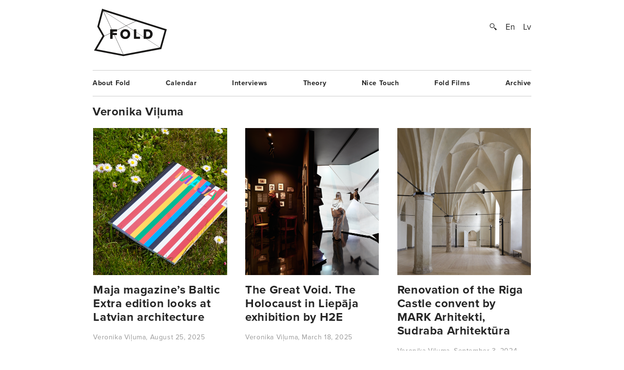

--- FILE ---
content_type: text/html; charset=UTF-8
request_url: https://www.fold.lv/en/author/veronika-viluma/
body_size: 9397
content:
	<!DOCTYPE html>
<!--[if IEMobile 7 ]>    <html class="no-js iem7"> <![endif]-->
<!--[if (gt IEMobile 7)|!(IEMobile)]><!--> <html class="no-js"> <!--<![endif]-->

	<head>
	   	   <title>Veronika Viļuma &larr; FOLD</title>
		<meta name="description" content="«Since 1886, when Aleksandrs Leitners founded his company in Riga, bicycle manufacturing has seen both blooming and stagnating times. In the first half of the 20th century, there were more than 70 large and small enterprises in Latvia, and in mid–30s there was no such thing as bicycle import, because local producers could meet the needs of the demanding Latvian cycling market,» in a book about bicycle production history «From Leitners to Ērenpreiss» write  Edvīns Liepiņš and Jānis Seregins.

&nbsp;

Although these…">
		<meta name="keywords" content="These are the meta terms">
				<meta property="og:type" content="company"/>
		<meta property="og:site_name" content="FOLD"/>
		<meta property="og:title" content="Veronika Viļuma &larr; FOLD"/>
		<meta property="og:url" content="http://www.fold.lv/en/author/veronika-viluma/"/>
		<meta property="og:description" content="FOLD izceļ labāko Latvijas radošajās industrijās."/>
		<meta property="og:image" content="https://www.fold.lv/themes/fold/views/assets/images/logo-fold-large.png"/>
			
		<!-- OG Twitter -->
		<meta name="twitter:card" content="summary">
		<meta name="twitter:site" content="@foldlv">
		<meta name="twitter:title" content="Veronika Viļuma &larr; FOLD">
		<meta name="twitter:description" content="FOLD izceļ labāko Latvijas radošajās industrijās.">
		<meta name="twitter:creator" content="@foldlv">
		<meta name="twitter:image:src" content="https://www.fold.lv/themes/fold/views/assets/images/logo-fold-large.png">
		<meta name="twitter:domain" content="https://www.fold.lv/en/">
						<link href="https://www.fold.lv/en/feed/" rel="alternate" type="application/rss+xml" title="FOLD Feed"/>
				<meta name="HandheldFriendly" content="True">
		<meta name="MobileOptimized" content="320">
		<meta name="viewport" content="width=device-width, initial-scale=1">
		<meta http-equiv="cleartype" content="on">
		<meta name="p:domain_verify" content="197112c7236ddd9c74d22c5b41eb5e5f"/>
		<link rel="apple-touch-icon-precomposed" sizes="144x144" href="https://www.fold.lv/themes/fold/views/assets/images/touch/apple-touch-icon-144x144-precomposed.png">
		<link rel="apple-touch-icon-precomposed" sizes="114x114" href="https://www.fold.lv/themes/fold/views/assets/images/touch/apple-touch-icon-114x114-precomposed.png">
		<link rel="apple-touch-icon-precomposed" sizes="72x72" href="https://www.fold.lv/themes/fold/views/assets/images/touch/apple-touch-icon-72x72-precomposed.png">
		<link rel="apple-touch-icon-precomposed" href="https://www.fold.lv/themes/fold/views/assets/images/touch/apple-touch-icon-57x57-precomposed.png">
		<link rel="shortcut icon" href="https://www.fold.lv/themes/fold/views/assets/images/touch/apple-touch-icon.png">

		<!-- Tile icon for Win8 (144x144 + tile color) -->
		<meta name="msapplication-TileImage" content="https://www.fold.lv/themes/fold/views/assets/images/touch/apple-touch-icon-144x144-precomposed.png">
		<meta name="msapplication-TileColor" content="#222222">
		
		<meta property="fb:app_id" content="121350274617526" />

		<!--[if lt IE 9]>
			<script type="text/javascript">
			    window.location = "update-browser.html";
			</script>
		<![endif]-->
		
		<meta property="fb:app_id" content="121350274617526" />
		<link rel="stylesheet" href="https://www.fold.lv/themes/fold/views/assets/styles/mobile.css?v=2" type="text/css" media="only screen and (max-device-width: 480px)">
		<link rel="stylesheet" href="https://www.fold.lv/themes/fold/views/assets/styles/main.css?v=2" type="text/css" media="only screen and (min-device-width: 480px)">
		<link rel="stylesheet" href="https://www.fold.lv/themes/fold/views/assets/styles/fixes.css?v=6942792443190" type="text/css">
		<link rel="stylesheet" href="https://www.fold.lv/themes/fold/views/assets/styles/sharer.css" type="text/css" media="only screen and (min-device-width: 480px)">
		
		<link href="https://fonts.googleapis.com/css?family=Noticia+Text:400,400i,700,700i&amp;subset=latin-ext" rel="stylesheet">
		<!-- <link href='http://fonts.googleapis.com/css?family=Noticia+Text:400,400italic,700,700italic&subset=latin,latin-ext' rel='stylesheet' type='text/css'> -->
		<!-- <link href='http://fonts.googleapis.com/css?family=Noticia+Text:400,400italic,700,700italic' rel='stylesheet' type='text/css'> -->

		<script type="text/javascript" src="//use.typekit.net/utm8cli.js"></script>
		<script type="text/javascript">try{Typekit.load();}catch(e){}</script>

		<script src="https://www.fold.lv/themes/fold/views/assets/scripts/vendor/modernizr-2.6.2.min.js"></script>
	</head>
	<body class="archive author author-veronika-viluma author-30 category">
<!--		<div id="fb-root"></div>

 			<script async defer crossorigin="anonymous" src="https://connect.facebook.net/en_US/sdk.js#xfbml=1&version=v9.0&appId=121350274617526&autoLogAppEvents=1" nonce="KrfU67H2"></script> -->


		<div id="wrapper">

			<div id="header">
								<a id="logo" href="https://www.fold.lv/en/">
			    	<span class="logo-static"></span>
			    	<span class="logo-bg"></span>
			    </a>
			    <div id="options">
			        <a id="search-button" href="#"></a>
			        <a href="https://www.fold.lv/en/author/veronika-viluma/" class="language selected">En</a><a href="https://www.fold.lv/author/veronika-viluma/" class="language ">Lv</a>			    </div>
			    <div id="search-input">
				    				    <form method="get" action="/en/">
				    	<input class="text" type="text" placeholder="Search..." name="s" id="s" />
				    	<input class="submit" type="submit" value="" />
				    </form>
			    </div>

			</div>
			<!-- Navigation -->
<nav class="navigation"><ul id="menu-footer-menu-english" class="menu"><li id="menu-item-592" class="menu-item menu-item-type-post_type menu-item-object-page menu-item-592"><a href="https://www.fold.lv/en/about-fold/">About Fold</a></li>
<li id="menu-item-593" class="menu-item menu-item-type-post_type menu-item-object-page menu-item-593"><a href="https://www.fold.lv/en/events/">Calendar</a></li>
<li id="menu-item-596" class="menu-item menu-item-type-taxonomy menu-item-object-category menu-item-596"><a href="https://www.fold.lv/en/category/interviews/">Interviews</a></li>
<li id="menu-item-595" class="menu-item menu-item-type-taxonomy menu-item-object-category menu-item-595"><a href="https://www.fold.lv/en/category/theory/">Theory</a></li>
<li id="menu-item-97711" class="menu-item menu-item-type-taxonomy menu-item-object-category menu-item-97711"><a href="https://www.fold.lv/en/category/nice-touch/">Nice Touch</a></li>
<li id="menu-item-594" class="menu-item menu-item-type-taxonomy menu-item-object-category menu-item-594"><a href="https://www.fold.lv/en/category/fold-films/">Fold Films</a></li>
<li id="menu-item-10272" class="menu-item menu-item-type-post_type menu-item-object-page menu-item-10272"><a href="https://www.fold.lv/en/archive/">Archive</a></li>
</ul></nav>	<h3 class="category">  Veronika Viļuma</h3>
    <!-- Other posts -->
    <section class="other-posts">
        <article>
        <a href="https://www.fold.lv/en/2025/08/maja-magazines-baltic-extra-edition-looks-at-latvian-architecture/" ontouchstart="">
			            <div class="thumb">
                <div class="img-preload not-loaded">
                    <img width="548" height="608" src="https://www.fold.lv/uploads/2025/08/Maja-Baltic-Extra-2025_00-548x608.png" class="attachment-crop-medium size-crop-medium" decoding="async" loading="lazy" />                </div>
            </div>
            <h2 class="medium">Maja magazine&#8217;s Baltic Extra edition looks at Latvian architecture</h2>
			        </a>
        <div class="summary">
                    </div>
        <div class="info">
            <span>
                                 <span class="sep">-</span>
                <span>Veronika Viļuma<span>,</span></span>
                <span>August 25, 2025</span>
            </span>
        </div>
    </article>
    <article>
        <a href="https://www.fold.lv/en/2025/03/the-great-void-the-holocaust-in-liepaja-exhibition-by-h2e/" ontouchstart="">
			            <div class="thumb">
                <div class="img-preload not-loaded">
                    <img width="548" height="608" src="https://www.fold.lv/uploads/2025/03/H2E-Holokausts-Liepaja-ekspozicija-00-548x608.png" class="attachment-crop-medium size-crop-medium" decoding="async" loading="lazy" />                </div>
            </div>
            <h2 class="medium">The Great Void. The Holocaust in Liepāja exhibition by H2E</h2>
			        </a>
        <div class="summary">
                    </div>
        <div class="info">
            <span>
                                 <span class="sep">-</span>
                <span>Veronika Viļuma<span>,</span></span>
                <span>March 18, 2025</span>
            </span>
        </div>
    </article>
    <article>
        <a href="https://www.fold.lv/en/2024/09/rigas-pils-konventa-atjaunosana-mark-arhitekti-sudraba-arhitektura/" ontouchstart="">
			            <div class="thumb">
                <div class="img-preload not-loaded">
                    <img width="548" height="608" src="https://www.fold.lv/uploads/2024/09/rigas-pils_00-548x608.png" class="attachment-crop-medium size-crop-medium" decoding="async" loading="lazy" />                </div>
            </div>
            <h2 class="medium">Renovation of the Riga Castle convent by MARK Arhitekti, Sudraba Arhitektūra</h2>
			        </a>
        <div class="summary">
                    </div>
        <div class="info">
            <span>
                                 <span class="sep">-</span>
                <span>Veronika Viļuma<span>,</span></span>
                <span>September 3, 2024</span>
            </span>
        </div>
    </article>
    <article>
        <a href="https://www.fold.lv/en/2020/04/the-power-of-a-conversation-interview-with-alex-antolino/" ontouchstart="">
			            <div class="thumb">
                <div class="img-preload not-loaded">
                    <img width="548" height="608" src="https://www.fold.lv/uploads/2020/04/Alex-Antolino-00-548x608.png" class="attachment-crop-medium size-crop-medium" decoding="async" loading="lazy" />                </div>
            </div>
            <h2 class="medium">The power of a conversation. Interview with Alex Antolino</h2>
			        </a>
        <div class="summary">
                    </div>
        <div class="info">
            <span>
                                 <span class="sep">-</span>
                <span>Veronika Viļuma<span>,</span></span>
                <span>April 29, 2020</span>
            </span>
        </div>
    </article>
    <article>
        <a href="https://www.fold.lv/en/2019/12/warm-and-stylish-in-slippers-by-woolig/" ontouchstart="">
			            <div class="thumb">
                <div class="img-preload not-loaded">
                    <img width="548" height="608" src="https://www.fold.lv/uploads/2019/12/Woolig-00-548x608.png" class="attachment-crop-medium size-crop-medium" decoding="async" loading="lazy" />                </div>
            </div>
            <h2 class="medium">Warm and stylish in slippers by «Woolig»</h2>
			        </a>
        <div class="summary">
                    </div>
        <div class="info">
            <span>
                                 <span class="sep">-</span>
                <span>Veronika Viļuma<span>,</span></span>
                <span>December 27, 2019</span>
            </span>
        </div>
    </article>
    <article>
        <a href="https://www.fold.lv/en/2019/08/design-graduates-monta-guliaka/" ontouchstart="">
			            <div class="thumb">
                <div class="img-preload not-loaded">
                    <img width="548" height="608" src="https://www.fold.lv/uploads/2019/08/Citro-00-548x608.png" class="attachment-crop-medium size-crop-medium" decoding="async" loading="lazy" />                </div>
            </div>
            <h2 class="medium">Design graduates: Monta Guliaka</h2>
			        </a>
        <div class="summary">
                    </div>
        <div class="info">
            <span>
                                 <span class="sep">-</span>
                <span>Veronika Viļuma<span>,</span></span>
                <span>August 9, 2019</span>
            </span>
        </div>
    </article>
    <article>
        <a href="https://www.fold.lv/en/2019/06/mizo-backpacks-for-minimalists/" ontouchstart="">
			            <div class="thumb">
                <div class="img-preload not-loaded">
                    <img width="548" height="608" src="https://www.fold.lv/uploads/2019/06/Mizo-00-548x608.png" class="attachment-crop-medium size-crop-medium" decoding="async" loading="lazy" />                </div>
            </div>
            <h2 class="medium">«Mizo» backpacks for minimalists</h2>
			        </a>
        <div class="summary">
                    </div>
        <div class="info">
            <span>
                                 <span class="sep">-</span>
                <span>Veronika Viļuma<span>,</span></span>
                <span>June 25, 2019</span>
            </span>
        </div>
    </article>
    <article>
        <a href="https://www.fold.lv/en/2019/04/mobile-app-derec-by-cube-systems/" ontouchstart="">
			            <div class="thumb">
                <div class="img-preload not-loaded">
                    <img width="548" height="608" src="https://www.fold.lv/uploads/2019/04/Derec-00-548x608.png" class="attachment-crop-medium size-crop-medium" decoding="async" loading="lazy" />                </div>
            </div>
            <h2 class="medium">Mobile app «Derec» by «NordendGlobal AG»</h2>
			        </a>
        <div class="summary">
                    </div>
        <div class="info">
            <span>
                                 <span class="sep">-</span>
                <span>Veronika Viļuma<span>,</span></span>
                <span>April 29, 2019</span>
            </span>
        </div>
    </article>
    <article>
        <a href="https://www.fold.lv/en/2019/04/healthy-self-irony-interview-with-una-rozenbauma/" ontouchstart="">
			            <div class="thumb">
                <div class="img-preload not-loaded">
                    <img width="548" height="608" src="https://www.fold.lv/uploads/2019/04/Una-rozenbauma-00-548x608.png" class="attachment-crop-medium size-crop-medium" decoding="async" loading="lazy" />                </div>
            </div>
            <h2 class="medium">Healthy self–irony. Interview with Una Rozenbauma</h2>
			        </a>
        <div class="summary">
                    </div>
        <div class="info">
            <span>
                                 <span class="sep">-</span>
                <span>Veronika Viļuma<span>,</span></span>
                <span>April 18, 2019</span>
            </span>
        </div>
    </article>
    <article>
        <a href="https://www.fold.lv/en/2019/01/bad-weather-cosmetics-packaging-by-asketic/" ontouchstart="">
			            <div class="thumb">
                <div class="img-preload not-loaded">
                    <img width="548" height="608" src="https://www.fold.lv/uploads/2019/01/Bad-weather-Asketic-00-548x608.png" class="attachment-crop-medium size-crop-medium" decoding="async" loading="lazy" />                </div>
            </div>
            <h2 class="medium">«Bad Weather» cosmetics packaging by «Asketic»</h2>
			        </a>
        <div class="summary">
                    </div>
        <div class="info">
            <span>
                                 <span class="sep">-</span>
                <span>Veronika Viļuma<span>,</span></span>
                <span>January 16, 2019</span>
            </span>
        </div>
    </article>
    <article>
        <a href="https://www.fold.lv/en/2019/01/visual-identity-for-aluksne-by-h2e/" ontouchstart="">
			            <div class="thumb">
                <div class="img-preload not-loaded">
                    <img width="548" height="608" src="https://www.fold.lv/uploads/2019/01/Aluksne-ID-00-548x608.png" class="attachment-crop-medium size-crop-medium" decoding="async" loading="lazy" />                </div>
            </div>
            <h2 class="medium">Visual identity for Alūksne by «H2E»</h2>
			        </a>
        <div class="summary">
                    </div>
        <div class="info">
            <span>
                                 <span class="sep">-</span>
                <span>Veronika Viļuma<span>,</span></span>
                <span>January 9, 2019</span>
            </span>
        </div>
    </article>
    <article>
        <a href="https://www.fold.lv/en/2019/01/not-a-day-without-a-photograph-planners-by-issp-and-nork-magazine/" ontouchstart="">
			            <div class="thumb">
                <div class="img-preload not-loaded">
                    <img width="548" height="608" src="https://www.fold.lv/uploads/2019/01/Nork-planner-2019-00-548x608.png" class="attachment-crop-medium size-crop-medium" decoding="async" loading="lazy" />                </div>
            </div>
            <h2 class="medium">Not a day without a photograph — planners by ISSP and Nork Magazine</h2>
			        </a>
        <div class="summary">
                    </div>
        <div class="info">
            <span>
                                 <span class="sep">-</span>
                <span>Veronika Viļuma<span>,</span></span>
                <span>January 4, 2019</span>
            </span>
        </div>
    </article>
    <article>
        <a href="https://www.fold.lv/en/2018/12/niedrini-an-alternative-for-plastic-straws/" ontouchstart="">
			            <div class="thumb">
                <div class="img-preload not-loaded">
                    <img width="548" height="608" src="https://www.fold.lv/uploads/2018/12/Niedrini-00-548x608.png" class="attachment-crop-medium size-crop-medium" decoding="async" loading="lazy" />                </div>
            </div>
            <h2 class="medium">«Niedriņi» — an alternative for plastic straws</h2>
			        </a>
        <div class="summary">
                    </div>
        <div class="info">
            <span>
                                 <span class="sep">-</span>
                <span>Veronika Viļuma<span>,</span></span>
                <span>December 17, 2018</span>
            </span>
        </div>
    </article>
    <article>
        <a href="https://www.fold.lv/en/2018/11/visual-identity-for-valmiera-by-overpriced/" ontouchstart="">
			            <div class="thumb">
                <div class="img-preload not-loaded">
                    <img width="548" height="608" src="https://www.fold.lv/uploads/2018/11/Valmiera-00-548x608.png" class="attachment-crop-medium size-crop-medium" decoding="async" loading="lazy" />                </div>
            </div>
            <h2 class="medium">Visual identity for Valmiera by Overpriced</h2>
			        </a>
        <div class="summary">
                    </div>
        <div class="info">
            <span>
                                 <span class="sep">-</span>
                <span>Veronika Viļuma<span>,</span></span>
                <span>November 20, 2018</span>
            </span>
        </div>
    </article>
    <article>
        <a href="https://www.fold.lv/en/2018/10/footwear-and-bags-for-strong-women-by-elina-dobele/" ontouchstart="">
			            <div class="thumb">
                <div class="img-preload not-loaded">
                    <img width="548" height="608" src="https://www.fold.lv/uploads/2018/10/Elina-Dobele-2018-00-548x608.png" class="attachment-crop-medium size-crop-medium" decoding="async" loading="lazy" />                </div>
            </div>
            <h2 class="medium">Footwear and bags for strong women by Elīna Dobele</h2>
			        </a>
        <div class="summary">
                    </div>
        <div class="info">
            <span>
                                 <span class="sep">-</span>
                <span>Veronika Viļuma<span>,</span></span>
                <span>October 3, 2018</span>
            </span>
        </div>
    </article>
    <article>
        <a href="https://www.fold.lv/en/2018/08/redstone-hotel-interior-by-annvil/" ontouchstart="">
			            <div class="thumb">
                <div class="img-preload not-loaded">
                    <img width="548" height="608" src="https://www.fold.lv/uploads/2018/08/Redstone-00-548x608.png" class="attachment-crop-medium size-crop-medium" decoding="async" loading="lazy" />                </div>
            </div>
            <h2 class="medium">«Redstone Hotel» interior by «Annvil»</h2>
			        </a>
        <div class="summary">
                    </div>
        <div class="info">
            <span>
                                 <span class="sep">-</span>
                <span>Veronika Viļuma<span>,</span></span>
                <span>August 6, 2018</span>
            </span>
        </div>
    </article>
    <article>
        <a href="https://www.fold.lv/en/2018/07/design-graduates-una-grants/" ontouchstart="">
			            <div class="thumb">
                <div class="img-preload not-loaded">
                    <img width="548" height="608" src="https://www.fold.lv/uploads/2018/07/OMG-00-548x608.png" class="attachment-crop-medium size-crop-medium" decoding="async" loading="lazy" />                </div>
            </div>
            <h2 class="medium">Design graduates: Una Grants</h2>
			        </a>
        <div class="summary">
                    </div>
        <div class="info">
            <span>
                                 <span class="sep">-</span>
                <span>Veronika Viļuma<span>,</span></span>
                <span>July 10, 2018</span>
            </span>
        </div>
    </article>
    <article>
        <a href="https://www.fold.lv/en/2018/07/yelo-app-an-assistant-for-learning-traffic-regulations/" ontouchstart="">
			            <div class="thumb">
                <div class="img-preload not-loaded">
                    <img width="548" height="608" src="https://www.fold.lv/uploads/2018/07/Yelo-00-548x608.png" class="attachment-crop-medium size-crop-medium" decoding="async" loading="lazy" />                </div>
            </div>
            <h2 class="medium">Yelo app — an assistant for learning traffic regulations</h2>
			        </a>
        <div class="summary">
                    </div>
        <div class="info">
            <span>
                                 <span class="sep">-</span>
                <span>Veronika Viļuma<span>,</span></span>
                <span>July 6, 2018</span>
            </span>
        </div>
    </article>
    <article>
        <a href="https://www.fold.lv/en/2018/06/state-police-fleet-acquires-new-visual-identity/" ontouchstart="">
			            <div class="thumb">
                <div class="img-preload not-loaded">
                    <img width="548" height="608" src="https://www.fold.lv/uploads/2018/06/VP-000-548x608.png" class="attachment-crop-medium size-crop-medium" decoding="async" loading="lazy" />                </div>
            </div>
            <h2 class="medium">State police fleet acquires new visual identity</h2>
			        </a>
        <div class="summary">
                    </div>
        <div class="info">
            <span>
                                 <span class="sep">-</span>
                <span>Veronika Viļuma<span>,</span></span>
                <span>June 21, 2018</span>
            </span>
        </div>
    </article>
    <article>
        <a href="https://www.fold.lv/en/2018/06/design-graduates-elina-zarina/" ontouchstart="">
			            <div class="thumb">
                <div class="img-preload not-loaded">
                    <img width="548" height="608" src="https://www.fold.lv/uploads/2018/06/DD-Iepauze-2018-00-548x608.png" class="attachment-crop-medium size-crop-medium" decoding="async" loading="lazy" />                </div>
            </div>
            <h2 class="medium">Design graduates: Elīna Zariņa</h2>
			        </a>
        <div class="summary">
                    </div>
        <div class="info">
            <span>
                                 <span class="sep">-</span>
                <span>Veronika Viļuma<span>,</span></span>
                <span>June 13, 2018</span>
            </span>
        </div>
    </article>
    <article>
        <a href="https://www.fold.lv/en/2018/02/madara-cosmetics-festive-collection/" ontouchstart="">
			            <div class="thumb">
                <div class="img-preload not-loaded">
                    <img width="548" height="608" src="https://www.fold.lv/uploads/2018/02/Madara-xmas-2017-00-548x608.png" class="attachment-crop-medium size-crop-medium" decoding="async" loading="lazy" />                </div>
            </div>
            <h2 class="medium">«Mádara Cosmetics» festive collection</h2>
			        </a>
        <div class="summary">
                    </div>
        <div class="info">
            <span>
                                 <span class="sep">-</span>
                <span>Veronika Viļuma<span>,</span></span>
                <span>February 28, 2018</span>
            </span>
        </div>
    </article>
    <article>
        <a href="https://www.fold.lv/en/2018/02/at-the-top-of-the-tree-interview-with-rihards-vidzickis/" ontouchstart="">
			            <div class="thumb">
                <div class="img-preload not-loaded">
                    <img width="548" height="608" src="https://www.fold.lv/uploads/2018/02/Rihards-Vidzickis-00-548x608.png" class="attachment-crop-medium size-crop-medium" decoding="async" loading="lazy" />                </div>
            </div>
            <h2 class="medium">At the top of the tree. Interview with Rihards Vidzickis</h2>
			        </a>
        <div class="summary">
                    </div>
        <div class="info">
            <span>
                                 <span class="sep">-</span>
                <span>Veronika Viļuma<span>,</span></span>
                <span>February 20, 2018</span>
            </span>
        </div>
    </article>
    <article>
        <a href="https://www.fold.lv/en/2017/12/freedom-of-interpretation-interview-with-thomas-kartsolis/" ontouchstart="">
			            <div class="thumb">
                <div class="img-preload not-loaded">
                    <img width="548" height="608" src="https://www.fold.lv/uploads/2017/12/Thomas-Karstolis-00-548x608.png" class="attachment-crop-medium size-crop-medium" decoding="async" loading="lazy" />                </div>
            </div>
            <h2 class="medium">Freedom of interpretation. Interview with Thomas Kartsolis</h2>
			        </a>
        <div class="summary">
                    </div>
        <div class="info">
            <span>
                                 <span class="sep">-</span>
                <span>Veronika Viļuma<span>,</span></span>
                <span>December 29, 2017</span>
            </span>
        </div>
    </article>
    <article>
        <a href="https://www.fold.lv/en/2017/11/empty-spaces-need-full-hearts-review-of-the-conference-on-creative-placemaking/" ontouchstart="">
			            <div class="thumb">
                <div class="img-preload not-loaded">
                    <img width="548" height="608" src="https://www.fold.lv/uploads/2017/11/Empty-spaces-konf-00-548x608.png" class="attachment-crop-medium size-crop-medium" decoding="async" loading="lazy" />                </div>
            </div>
            <h2 class="medium">Empty spaces need full hearts. Review of the conference on creative placemaking</h2>
			        </a>
        <div class="summary">
                    </div>
        <div class="info">
            <span>
                                 <span class="sep">-</span>
                <span>Veronika Viļuma<span>,</span></span>
                <span>November 23, 2017</span>
            </span>
        </div>
    </article>
    <article>
        <a href="https://www.fold.lv/en/2017/11/ints-neiberts-receives-an-award-in-information-design/" ontouchstart="">
			            <div class="thumb">
                <div class="img-preload not-loaded">
                    <img width="548" height="608" src="https://www.fold.lv/uploads/2017/11/Neiberts-00-548x608.png" class="attachment-crop-medium size-crop-medium" decoding="async" loading="lazy" />                </div>
            </div>
            <h2 class="medium">Ints Neiberts receives an award in information design</h2>
			        </a>
        <div class="summary">
                    </div>
        <div class="info">
            <span>
                                 <span class="sep">-</span>
                <span>Veronika Viļuma<span>,</span></span>
                <span>November 9, 2017</span>
            </span>
        </div>
    </article>
    <article>
        <a href="https://www.fold.lv/en/2017/10/interior-of-the-co-working-space-teikums-by-lauder-architects/" ontouchstart="">
			            <div class="thumb">
                <div class="img-preload not-loaded">
                    <img width="548" height="608" src="https://www.fold.lv/uploads/2017/10/Teikums-00-1-548x608.png" class="attachment-crop-medium size-crop-medium" decoding="async" loading="lazy" />                </div>
            </div>
            <h2 class="medium">Interior of the co–working space «Teikums» by «Lauder Architects»</h2>
			        </a>
        <div class="summary">
                    </div>
        <div class="info">
            <span>
                                 <span class="sep">-</span>
                <span>Veronika Viļuma<span>,</span></span>
                <span>October 27, 2017</span>
            </span>
        </div>
    </article>
    <article>
        <a href="https://www.fold.lv/en/2017/09/self-created-universe-interview-with-wang-soderstrom/" ontouchstart="">
			            <div class="thumb">
                <div class="img-preload not-loaded">
                    <img width="548" height="608" src="https://www.fold.lv/uploads/2017/09/wang-soderstrom-00-548x608.png" class="attachment-crop-medium size-crop-medium" decoding="async" loading="lazy" />                </div>
            </div>
            <h2 class="medium">Self–created universe. Interview with «Wang &#038; Söderström»</h2>
			        </a>
        <div class="summary">
                    </div>
        <div class="info">
            <span>
                                 <span class="sep">-</span>
                <span>Veronika Viļuma<span>,</span></span>
                <span>September 8, 2017</span>
            </span>
        </div>
    </article>
    <article>
        <a href="https://www.fold.lv/en/2017/08/typeface-pilot-by-aleksandra-samulenkova/" ontouchstart="">
			            <div class="thumb">
                <div class="img-preload not-loaded">
                    <img width="548" height="608" src="https://www.fold.lv/uploads/2017/08/Pilot-00-548x608.png" class="attachment-crop-medium size-crop-medium" decoding="async" loading="lazy" />                </div>
            </div>
            <h2 class="medium">Typeface «Pilot» by Aleksandra Samuļenkova</h2>
			        </a>
        <div class="summary">
                    </div>
        <div class="info">
            <span>
                                 <span class="sep">-</span>
                <span>Veronika Viļuma<span>,</span></span>
                <span>August 9, 2017</span>
            </span>
        </div>
    </article>
    <article>
        <a href="https://www.fold.lv/en/2017/07/tableware-collection-eclipse-vaidava-ceramics/" ontouchstart="">
			            <div class="thumb">
                <div class="img-preload not-loaded">
                    <img width="548" height="608" src="https://www.fold.lv/uploads/2017/07/Vaidava-ceramics-Eclipse-00-1-548x608.png" class="attachment-crop-medium size-crop-medium" decoding="async" loading="lazy" />                </div>
            </div>
            <h2 class="medium">Tableware collection «Eclipse» by «Vaidava Ceramics»</h2>
			        </a>
        <div class="summary">
                    </div>
        <div class="info">
            <span>
                                 <span class="sep">-</span>
                <span>Veronika Viļuma<span>,</span></span>
                <span>July 27, 2017</span>
            </span>
        </div>
    </article>
    <article>
        <a href="https://www.fold.lv/en/2017/07/comic-magazine-kus-celebrates-its-10th-anniversary/" ontouchstart="">
			            <div class="thumb">
                <div class="img-preload not-loaded">
                    <img width="548" height="608" src="https://www.fold.lv/uploads/2017/07/Sh-29-Martins-Zutis-001-548x608.png" class="attachment-crop-medium size-crop-medium" decoding="async" loading="lazy" />                </div>
            </div>
            <h2 class="medium">Comic magazine «kuš!» celebrates its 10th anniversary</h2>
			        </a>
        <div class="summary">
                    </div>
        <div class="info">
            <span>
                                 <span class="sep">-</span>
                <span>Veronika Viļuma<span>,</span></span>
                <span>July 11, 2017</span>
            </span>
        </div>
    </article>
    <article>
        <a href="https://www.fold.lv/en/2017/06/design-graduates-alise-talberga/" ontouchstart="">
			            <div class="thumb">
                <div class="img-preload not-loaded">
                    <img width="548" height="608" src="https://www.fold.lv/uploads/2017/06/Alise-Talberga-001-548x608.png" class="attachment-crop-medium size-crop-medium" decoding="async" loading="lazy" />                </div>
            </div>
            <h2 class="medium">Design graduates: Alise Tālberga</h2>
			        </a>
        <div class="summary">
                    </div>
        <div class="info">
            <span>
                                 <span class="sep">-</span>
                <span>Veronika Viļuma<span>,</span></span>
                <span>June 30, 2017</span>
            </span>
        </div>
    </article>
    <article>
        <a href="https://www.fold.lv/en/2017/06/10-risk-an-interview-with-beto-fernandez/" ontouchstart="">
			            <div class="thumb">
                <div class="img-preload not-loaded">
                    <img width="548" height="608" src="https://www.fold.lv/uploads/2017/06/Beto-Fernandez-1-002-548x608.png" class="attachment-crop-medium size-crop-medium" decoding="async" loading="lazy" />                </div>
            </div>
            <h2 class="medium">10% risk. Interview with Beto Fernandez</h2>
			        </a>
        <div class="summary">
                    </div>
        <div class="info">
            <span>
                                 <span class="sep">-</span>
                <span>Veronika Viļuma<span>,</span></span>
                <span>June 28, 2017</span>
            </span>
        </div>
    </article>
    <article>
        <a href="https://www.fold.lv/en/2017/06/design-as-a-business-investment-overpriced/" ontouchstart="">
			            <div class="thumb">
                <div class="img-preload not-loaded">
                    <img width="548" height="608" src="https://www.fold.lv/uploads/2017/06/Overpriced-001-548x608.png" class="attachment-crop-medium size-crop-medium" decoding="async" loading="lazy" />                </div>
            </div>
            <h2 class="medium">Design as a business investment — «Overpriced»</h2>
			        </a>
        <div class="summary">
                    </div>
        <div class="info">
            <span>
                                 <span class="sep">-</span>
                <span>Veronika Viļuma<span>,</span></span>
                <span>June 20, 2017</span>
            </span>
        </div>
    </article>
    <article>
        <a href="https://www.fold.lv/en/2017/05/magic-of-the-material-interview-with-germans-ermics/" ontouchstart="">
			            <div class="thumb">
                <div class="img-preload not-loaded">
                    <img width="548" height="608" src="https://www.fold.lv/uploads/2017/05/Germans-Ermics-001-548x608.png" class="attachment-crop-medium size-crop-medium" decoding="async" loading="lazy" />                </div>
            </div>
            <h2 class="medium">Magic of the material. Interview with Germans Ermičs</h2>
			        </a>
        <div class="summary">
                    </div>
        <div class="info">
            <span>
                                 <span class="sep">-</span>
                <span>Veronika Viļuma<span>,</span></span>
                <span>May 31, 2017</span>
            </span>
        </div>
    </article>
    <article>
        <a href="https://www.fold.lv/en/2017/04/call-for-entries-to-if-design-award/" ontouchstart="">
			            <div class="thumb">
                <div class="img-preload not-loaded">
                    <img width="548" height="608" src="https://www.fold.lv/uploads/2017/04/If-Award-001-548x608.png" class="attachment-crop-medium size-crop-medium" decoding="async" loading="lazy" />                </div>
            </div>
            <h2 class="medium">Call for entries to «iF Design Award»</h2>
			        </a>
        <div class="summary">
                    </div>
        <div class="info">
            <span>
                                 <span class="sep">-</span>
                <span>Veronika Viļuma<span>,</span></span>
                <span>April 11, 2017</span>
            </span>
        </div>
    </article>
    <article>
        <a href="https://www.fold.lv/en/2017/03/searching-for-the-essence-interview-with-hringur-hafsteinsson/" ontouchstart="">
			            <div class="thumb">
                <div class="img-preload not-loaded">
                    <img width="548" height="608" src="https://www.fold.lv/uploads/2017/03/Hringur-Hafsteinsson-1-001-548x608.png" class="attachment-crop-medium size-crop-medium" decoding="async" loading="lazy" />                </div>
            </div>
            <h2 class="medium">Searching for the essence. Interview with Hringur Hafsteinsson</h2>
			        </a>
        <div class="summary">
                    </div>
        <div class="info">
            <span>
                                 <span class="sep">-</span>
                <span>Veronika Viļuma<span>,</span></span>
                <span>March 31, 2017</span>
            </span>
        </div>
    </article>
    <article>
        <a href="https://www.fold.lv/en/2017/01/nature-games-oliver-latvia/" ontouchstart="">
			            <div class="thumb">
                <div class="img-preload not-loaded">
                    <img width="548" height="608" src="https://www.fold.lv/uploads/2017/01/Oliver-Latvia-Kokotajs-001-548x608.png" class="attachment-crop-medium size-crop-medium" decoding="async" loading="lazy" />                </div>
            </div>
            <h2 class="medium">Nature games — «Oliver Latvia»</h2>
			        </a>
        <div class="summary">
                    </div>
        <div class="info">
            <span>
                                 <span class="sep">-</span>
                <span>Veronika Viļuma<span>,</span></span>
                <span>January 11, 2017</span>
            </span>
        </div>
    </article>
    <article>
        <a href="https://www.fold.lv/en/2017/01/the-dad-awards-for-professionals-and-young-talents/" ontouchstart="">
			            <div class="thumb">
                <div class="img-preload not-loaded">
                    <img width="548" height="608" src="https://www.fold.lv/uploads/2017/01/DandAD-Pencil-001-548x608.png" class="attachment-crop-medium size-crop-medium" decoding="async" loading="lazy" />                </div>
            </div>
            <h2 class="medium">The «D&#038;AD Awards» for professionals and young talents</h2>
			        </a>
        <div class="summary">
                    </div>
        <div class="info">
            <span>
                                 <span class="sep">-</span>
                <span>Veronika Viļuma<span>,</span></span>
                <span>January 4, 2017</span>
            </span>
        </div>
    </article>
    <article>
        <a href="https://www.fold.lv/en/2016/12/work-maketh-master-interview-with-gunars-gludins/" ontouchstart="">
			            <div class="thumb">
                <div class="img-preload not-loaded">
                    <img width="548" height="608" src="https://www.fold.lv/uploads/2016/12/Gunars-Gludins-001-548x608.png" class="attachment-crop-medium size-crop-medium" decoding="async" loading="lazy" />                </div>
            </div>
            <h2 class="medium">Work maketh master. Interview with Gunārs Glūdiņš</h2>
			        </a>
        <div class="summary">
                    </div>
        <div class="info">
            <span>
                                 <span class="sep">-</span>
                <span>Veronika Viļuma<span>,</span></span>
                <span>December 22, 2016</span>
            </span>
        </div>
    </article>
    <article>
        <a href="https://www.fold.lv/en/2016/11/fashion-for-talented-people-talented/" ontouchstart="">
			            <div class="thumb">
                <div class="img-preload not-loaded">
                    <img width="548" height="608" src="https://www.fold.lv/uploads/2016/11/Talented-AW16-001-548x608.png" class="attachment-crop-medium size-crop-medium" decoding="async" loading="lazy" />                </div>
            </div>
            <h2 class="medium">Fashion for talented people — «Talented»</h2>
			        </a>
        <div class="summary">
                    </div>
        <div class="info">
            <span>
                                 <span class="sep">-</span>
                <span>Veronika Viļuma<span>,</span></span>
                <span>November 22, 2016</span>
            </span>
        </div>
    </article>
    <article>
        <a href="https://www.fold.lv/en/2016/10/learning-content-compiled-soma/" ontouchstart="">
			            <div class="thumb">
                <div class="img-preload not-loaded">
                    <img width="548" height="608" src="https://www.fold.lv/uploads/2016/09/Soma-002-548x608.png" class="attachment-crop-medium size-crop-medium" decoding="async" loading="lazy" />                </div>
            </div>
            <h2 class="medium">Learning content compiled — «Soma»</h2>
			        </a>
        <div class="summary">
                    </div>
        <div class="info">
            <span>
                                 <span class="sep">-</span>
                <span>Veronika Viļuma<span>,</span></span>
                <span>October 3, 2016</span>
            </span>
        </div>
    </article>
    <article>
        <a href="https://www.fold.lv/en/2016/09/the-bugler-of-talava-mareunrols/" ontouchstart="">
			            <div class="thumb">
                <div class="img-preload not-loaded">
                    <img width="548" height="608" src="https://www.fold.lv/uploads/2016/09/mareunrols-bugler-of-talava-001-548x608.png" class="attachment-crop-medium size-crop-medium" decoding="async" loading="lazy" />                </div>
            </div>
            <h2 class="medium">«The Bugler of Tālava» — «Mareunrol&#8217;s»</h2>
			        </a>
        <div class="summary">
                    </div>
        <div class="info">
            <span>
                                 <span class="sep">-</span>
                <span>Veronika Viļuma<span>,</span></span>
                <span>September 27, 2016</span>
            </span>
        </div>
    </article>
    <article>
        <a href="https://www.fold.lv/en/2016/09/radio-latvia-visual-identity-asketic/" ontouchstart="">
			            <div class="thumb">
                <div class="img-preload not-loaded">
                    <img width="548" height="608" src="https://www.fold.lv/uploads/2016/09/Asketic-Latvijas-Radio-001-548x608.png" class="attachment-crop-medium size-crop-medium" decoding="async" loading="lazy" />                </div>
            </div>
            <h2 class="medium">Radio Latvia visual identity — «Asketic»</h2>
			        </a>
        <div class="summary">
                    </div>
        <div class="info">
            <span>
                                 <span class="sep">-</span>
                <span>Veronika Viļuma<span>,</span></span>
                <span>September 19, 2016</span>
            </span>
        </div>
    </article>
    <article>
        <a href="https://www.fold.lv/en/2016/08/a-new-book-cemetery-festival-coming-together/" ontouchstart="">
			            <div class="thumb">
                <div class="img-preload not-loaded">
                    <img width="548" height="608" src="https://www.fold.lv/uploads/2016/08/Kopa-kapos-001-548x608.png" class="attachment-crop-medium size-crop-medium" decoding="async" loading="lazy" />                </div>
            </div>
            <h2 class="medium">A new book «Cemetery Festival — coming together»</h2>
			        </a>
        <div class="summary">
                    </div>
        <div class="info">
            <span>
                                 <span class="sep">-</span>
                <span>Veronika Viļuma<span>,</span></span>
                <span>August 25, 2016</span>
            </span>
        </div>
    </article>
    <article>
        <a href="https://www.fold.lv/en/2016/08/a-facelift-for-riga-motor-museum/" ontouchstart="">
			            <div class="thumb">
                <div class="img-preload not-loaded">
                    <img width="548" height="608" src="https://www.fold.lv/uploads/2016/08/Rigas-Motormuzejs-001-548x608.png" class="attachment-crop-medium size-crop-medium" decoding="async" loading="lazy" />                </div>
            </div>
            <h2 class="medium">A facelift for Riga Motor Museum</h2>
			        </a>
        <div class="summary">
                    </div>
        <div class="info">
            <span>
                                 <span class="sep">-</span>
                <span>Veronika Viļuma<span>,</span></span>
                <span>August 22, 2016</span>
            </span>
        </div>
    </article>
    <article>
        <a href="https://www.fold.lv/en/2016/07/connecting-the-unconnected-interview-with-marcis-ziemins/" ontouchstart="">
			            <div class="thumb">
                <div class="img-preload not-loaded">
                    <img width="548" height="608" src="https://www.fold.lv/uploads/2016/06/Marcis-Ziemins-001-548x608.png" class="attachment-crop-medium size-crop-medium" decoding="async" loading="lazy" />                </div>
            </div>
            <h2 class="medium">Connecting the unconnected. Interview with Mārcis Ziemiņš</h2>
			        </a>
        <div class="summary">
                    </div>
        <div class="info">
            <span>
                                 <span class="sep">-</span>
                <span>Veronika Viļuma<span>,</span></span>
                <span>July 19, 2016</span>
            </span>
        </div>
    </article>
    <article>
        <a href="https://www.fold.lv/en/2016/07/solo-exhibition-of-marcis-ziemins-in-sigulda/" ontouchstart="">
			            <div class="thumb">
                <div class="img-preload not-loaded">
                    <img width="548" height="608" src="https://www.fold.lv/uploads/2016/07/Marcis-Ziemins-izstade-2016-001-548x608.png" class="attachment-crop-medium size-crop-medium" decoding="async" loading="lazy" />                </div>
            </div>
            <h2 class="medium">Solo exhibition of Mārcis Ziemiņš in Sigulda</h2>
			        </a>
        <div class="summary">
                    </div>
        <div class="info">
            <span>
                                 <span class="sep">-</span>
                <span>Veronika Viļuma<span>,</span></span>
                <span>July 12, 2016</span>
            </span>
        </div>
    </article>
    <article>
        <a href="https://www.fold.lv/en/2016/06/agris-bobrovs-against-boredom/" ontouchstart="">
			            <div class="thumb">
                <div class="img-preload not-loaded">
                    <img width="548" height="608" src="https://www.fold.lv/uploads/2016/06/Agris-Bobrovs-LV100-003-548x608.png" class="attachment-crop-medium size-crop-medium" decoding="async" loading="lazy" />                </div>
            </div>
            <h2 class="medium">Agris Bobrovs against boredom</h2>
			        </a>
        <div class="summary">
                    </div>
        <div class="info">
            <span>
                                 <span class="sep">-</span>
                <span>Veronika Viļuma<span>,</span></span>
                <span>June 13, 2016</span>
            </span>
        </div>
    </article>
    <article>
        <a href="https://www.fold.lv/en/2016/06/impossible-not-to-think-an-interview-with-janis-straupe/" ontouchstart="">
			            <div class="thumb">
                <div class="img-preload not-loaded">
                    <img width="548" height="608" src="https://www.fold.lv/uploads/2016/06/Janis-Straupe-011-548x608.png" class="attachment-crop-medium size-crop-medium" decoding="async" loading="lazy" />                </div>
            </div>
            <h2 class="medium">Impossible not to think. Interview with Jānis Straupe</h2>
			        </a>
        <div class="summary">
                    </div>
        <div class="info">
            <span>
                                 <span class="sep">-</span>
                <span>Veronika Viļuma<span>,</span></span>
                <span>June 9, 2016</span>
            </span>
        </div>
    </article>
    <article>
        <a href="https://www.fold.lv/en/2016/05/ampple-enhances-apple/" ontouchstart="">
			            <div class="thumb">
                <div class="img-preload not-loaded">
                    <img width="548" height="608" src="https://www.fold.lv/uploads/2016/05/Ampple-001-548x608.png" class="attachment-crop-medium size-crop-medium" decoding="async" loading="lazy" />                </div>
            </div>
            <h2 class="medium">«Ampple» enhances «Apple»</h2>
			        </a>
        <div class="summary">
                    </div>
        <div class="info">
            <span>
                                 <span class="sep">-</span>
                <span>Veronika Viļuma<span>,</span></span>
                <span>May 13, 2016</span>
            </span>
        </div>
    </article>
    <article>
        <a href="https://www.fold.lv/en/2016/05/janis-straupes-solo-exhibition-in-sigulda/" ontouchstart="">
			            <div class="thumb">
                <div class="img-preload not-loaded">
                    <img width="548" height="608" src="https://www.fold.lv/uploads/2016/05/Janis-Straupe-izstade-2016-001-548x608.png" class="attachment-crop-medium size-crop-medium" decoding="async" loading="lazy" />                </div>
            </div>
            <h2 class="medium">Jānis Straupe’s solo exhibition in Sigulda</h2>
			        </a>
        <div class="summary">
                    </div>
        <div class="info">
            <span>
                                 <span class="sep">-</span>
                <span>Veronika Viļuma<span>,</span></span>
                <span>May 5, 2016</span>
            </span>
        </div>
    </article>
    <article>
        <a href="https://www.fold.lv/en/2016/04/the-joy-of-drawing-drawies/" ontouchstart="">
			            <div class="thumb">
                <div class="img-preload not-loaded">
                    <img width="548" height="608" src="https://www.fold.lv/uploads/2016/04/Drawies-001-548x608.png" class="attachment-crop-medium size-crop-medium" decoding="async" loading="lazy" />                </div>
            </div>
            <h2 class="medium">The joy of drawing — «Drawies»</h2>
			        </a>
        <div class="summary">
                    </div>
        <div class="info">
            <span>
                                 <span class="sep">-</span>
                <span>Veronika Viļuma<span>,</span></span>
                <span>April 13, 2016</span>
            </span>
        </div>
    </article>
    <article>
        <a href="https://www.fold.lv/en/2016/03/for-fun-interview-with-adriana-rodriguez/" ontouchstart="">
			            <div class="thumb">
                <div class="img-preload not-loaded">
                    <img width="548" height="608" src="https://www.fold.lv/uploads/2016/03/Camper-2016-001-548x608.png" class="attachment-crop-medium size-crop-medium" decoding="async" loading="lazy" />                </div>
            </div>
            <h2 class="medium">For fun. Interview with Adriana Rodriguez</h2>
			        </a>
        <div class="summary">
                    </div>
        <div class="info">
            <span>
                                 <span class="sep">-</span>
                <span>Veronika Viļuma<span>,</span></span>
                <span>March 30, 2016</span>
            </span>
        </div>
    </article>
    <article>
        <a href="https://www.fold.lv/en/2016/03/elina-dobeles-tribute-to-her-grandmother/" ontouchstart="">
			            <div class="thumb">
                <div class="img-preload not-loaded">
                    <img width="548" height="608" src="https://www.fold.lv/uploads/2016/03/Elina-Dobele-Alvine-001-548x608.png" class="attachment-crop-medium size-crop-medium" decoding="async" loading="lazy" />                </div>
            </div>
            <h2 class="medium">Elīna Dobele&#8217;s tribute to her grandmother</h2>
			        </a>
        <div class="summary">
                    </div>
        <div class="info">
            <span>
                                 <span class="sep">-</span>
                <span>Veronika Viļuma<span>,</span></span>
                <span>March 11, 2016</span>
            </span>
        </div>
    </article>
    <article>
        <a href="https://www.fold.lv/en/2016/03/creativity-without-borders-erica-synths/" ontouchstart="">
			            <div class="thumb">
                <div class="img-preload not-loaded">
                    <img width="548" height="608" src="https://www.fold.lv/uploads/2016/02/Erica-Synths-001-548x608.png" class="attachment-crop-medium size-crop-medium" decoding="async" loading="lazy" />                </div>
            </div>
            <h2 class="medium">Creativity without borders — Erica Synths</h2>
			        </a>
        <div class="summary">
                    </div>
        <div class="info">
            <span>
                                 <span class="sep">-</span>
                <span>Veronika Viļuma<span>,</span></span>
                <span>March 2, 2016</span>
            </span>
        </div>
    </article>
    <article>
        <a href="https://www.fold.lv/en/2016/02/microphones-as-art-blue-microphones/" ontouchstart="">
			            <div class="thumb">
                <div class="img-preload not-loaded">
                    <img width="548" height="608" src="https://www.fold.lv/uploads/2016/02/Blue-2016-001-548x608.png" class="attachment-crop-medium size-crop-medium" decoding="async" loading="lazy" />                </div>
            </div>
            <h2 class="medium">Microphones as art — «BLUE Microphones»</h2>
			        </a>
        <div class="summary">
                    </div>
        <div class="info">
            <span>
                                 <span class="sep">-</span>
                <span>Veronika Viļuma<span>,</span></span>
                <span>February 16, 2016</span>
            </span>
        </div>
    </article>
    <article>
        <a href="https://www.fold.lv/en/2016/02/the-soul-of-design-interview-with-talivaldis-gaumigs/" ontouchstart="">
			            <div class="thumb">
                <div class="img-preload not-loaded">
                    <img width="548" height="608" src="https://www.fold.lv/uploads/2016/02/Talivaldis-Gaumigs-002-548x608.png" class="attachment-crop-medium size-crop-medium" decoding="async" loading="lazy" />                </div>
            </div>
            <h2 class="medium">The Soul of Design. Interview with Tālivaldis Gaumigs</h2>
			        </a>
        <div class="summary">
                    </div>
        <div class="info">
            <span>
                                 <span class="sep">-</span>
                <span>Veronika Viļuma<span>,</span></span>
                <span>February 10, 2016</span>
            </span>
        </div>
    </article>
    <article>
        <a href="https://www.fold.lv/en/2016/02/alternative-financing-is-gaining-popularity/" ontouchstart="">
			            <div class="thumb">
                <div class="img-preload not-loaded">
                    <img width="548" height="608" src="https://www.fold.lv/uploads/2016/02/Crowdfunding-Zigmunds-Lapsa-001-548x608.png" class="attachment-crop-medium size-crop-medium" decoding="async" loading="lazy" />                </div>
            </div>
            <h2 class="medium">Alternative financing is gaining popularity</h2>
			        </a>
        <div class="summary">
                    </div>
        <div class="info">
            <span>
                                 <span class="sep">-</span>
                <span>Veronika Viļuma<span>,</span></span>
                <span>February 9, 2016</span>
            </span>
        </div>
    </article>
    <article>
        <a href="https://www.fold.lv/en/2016/01/save-the-cheese-with-bee-in/" ontouchstart="">
			            <div class="thumb">
                <div class="img-preload not-loaded">
                    <img width="548" height="608" src="https://www.fold.lv/uploads/2016/01/BeeIn-2016-001-548x608.png" class="attachment-crop-medium size-crop-medium" decoding="async" loading="lazy" />                </div>
            </div>
            <h2 class="medium">Save the cheese with «Bee in»</h2>
			        </a>
        <div class="summary">
                    </div>
        <div class="info">
            <span>
                                 <span class="sep">-</span>
                <span>Veronika Viļuma<span>,</span></span>
                <span>January 12, 2016</span>
            </span>
        </div>
    </article>
    <article>
        <a href="https://www.fold.lv/en/2015/12/illustrated-planners-for-2016/" ontouchstart="">
			            <div class="thumb">
                <div class="img-preload not-loaded">
                    <img width="548" height="608" src="https://www.fold.lv/uploads/2015/12/Planners-2015-001-548x608.png" class="attachment-crop-medium size-crop-medium" decoding="async" loading="lazy" />                </div>
            </div>
            <h2 class="medium">Illustrated planners for 2016</h2>
			        </a>
        <div class="summary">
                    </div>
        <div class="info">
            <span>
                                 <span class="sep">-</span>
                <span>Veronika Viļuma<span>,</span></span>
                <span>December 21, 2015</span>
            </span>
        </div>
    </article>
    <article>
        <a href="https://www.fold.lv/en/2015/12/lnma-new-visual-identity-by-maija-rozenfelde/" ontouchstart="">
			            <div class="thumb">
                <div class="img-preload not-loaded">
                    <img width="548" height="608" src="https://www.fold.lv/uploads/2015/12/LNMM-Maija-Rozenfelde-001-548x608.png" class="attachment-crop-medium size-crop-medium" decoding="async" loading="lazy" />                </div>
            </div>
            <h2 class="medium">LNMA new visual identity by Maija Rozenfelde</h2>
			        </a>
        <div class="summary">
                    </div>
        <div class="info">
            <span>
                                 <span class="sep">-</span>
                <span>Veronika Viļuma<span>,</span></span>
                <span>December 18, 2015</span>
            </span>
        </div>
    </article>
    <article>
        <a href="https://www.fold.lv/en/2015/12/dd-studio-publishes-a-book-on-museum-exhibitions/" ontouchstart="">
			            <div class="thumb">
                <div class="img-preload not-loaded">
                    <img width="548" height="608" src="https://www.fold.lv/uploads/2015/12/Ddbook-2015-001-548x608.png" class="attachment-crop-medium size-crop-medium" decoding="async" loading="lazy" />                </div>
            </div>
            <h2 class="medium">«Dd studio» publishes a book on museum exhibitions</h2>
			        </a>
        <div class="summary">
                    </div>
        <div class="info">
            <span>
                                 <span class="sep">-</span>
                <span>Veronika Viļuma<span>,</span></span>
                <span>December 17, 2015</span>
            </span>
        </div>
    </article>
    <article>
        <a href="https://www.fold.lv/en/2015/12/a-toolkit-for-the-collaboration-of-museums-and-creative-industries/" ontouchstart="">
			            <div class="thumb">
                <div class="img-preload not-loaded">
                    <img width="548" height="608" src="https://www.fold.lv/uploads/2015/12/CM-2015-001-548x608.png" class="attachment-crop-medium size-crop-medium" decoding="async" loading="lazy" />                </div>
            </div>
            <h2 class="medium">A toolkit for the collaboration of museums and creative industries</h2>
			        </a>
        <div class="summary">
                    </div>
        <div class="info">
            <span>
                                 <span class="sep">-</span>
                <span>Veronika Viļuma<span>,</span></span>
                <span>December 14, 2015</span>
            </span>
        </div>
    </article>
    <article>
        <a href="https://www.fold.lv/en/2015/12/everyday-typefaces-compiled-in-a-book/" ontouchstart="">
			            <div class="thumb">
                <div class="img-preload not-loaded">
                    <img width="548" height="608" src="https://www.fold.lv/uploads/2015/12/ProfanieFonti-2015-001-548x608.png" class="attachment-crop-medium size-crop-medium" decoding="async" loading="lazy" />                </div>
            </div>
            <h2 class="medium">Everyday typefaces compiled in a book</h2>
			        </a>
        <div class="summary">
                    </div>
        <div class="info">
            <span>
                                 <span class="sep">-</span>
                <span>Veronika Viļuma<span>,</span></span>
                <span>December 9, 2015</span>
            </span>
        </div>
    </article>
    <article>
        <a href="https://www.fold.lv/en/2015/12/library-in-a-smartphone-fabula/" ontouchstart="">
			            <div class="thumb">
                <div class="img-preload not-loaded">
                    <img width="548" height="608" src="https://www.fold.lv/uploads/2015/11/Fabula-2015-001-548x608.png" class="attachment-crop-medium size-crop-medium" decoding="async" loading="lazy" />                </div>
            </div>
            <h2 class="medium">Library in a smartphone — «Fabula»</h2>
			        </a>
        <div class="summary">
                    </div>
        <div class="info">
            <span>
                                 <span class="sep">-</span>
                <span>Veronika Viļuma<span>,</span></span>
                <span>December 2, 2015</span>
            </span>
        </div>
    </article>
    <article>
        <a href="https://www.fold.lv/en/2015/11/fearful-fashion-by-dita-enikova/" ontouchstart="">
			            <div class="thumb">
                <div class="img-preload not-loaded">
                    <img width="548" height="608" src="https://www.fold.lv/uploads/2015/11/Dita-Enikova-001-548x608.png" class="attachment-crop-medium size-crop-medium" decoding="async" loading="lazy" />                </div>
            </div>
            <h2 class="medium">Fearful fashion by Dita Enikova</h2>
			        </a>
        <div class="summary">
                    </div>
        <div class="info">
            <span>
                                 <span class="sep">-</span>
                <span>Veronika Viļuma<span>,</span></span>
                <span>November 27, 2015</span>
            </span>
        </div>
    </article>
    <article>
        <a href="https://www.fold.lv/en/2015/11/a-platform-for-latvias-centenary/" ontouchstart="">
			            <div class="thumb">
                <div class="img-preload not-loaded">
                    <img width="548" height="608" src="https://www.fold.lv/uploads/2015/11/LV100-001-548x608.png" class="attachment-crop-medium size-crop-medium" decoding="async" loading="lazy" />                </div>
            </div>
            <h2 class="medium">A platform for Latvia’s centenary</h2>
			        </a>
        <div class="summary">
                    </div>
        <div class="info">
            <span>
                                 <span class="sep">-</span>
                <span>Veronika Viļuma<span>,</span></span>
                <span>November 24, 2015</span>
            </span>
        </div>
    </article>
    <article>
        <a href="https://www.fold.lv/en/2015/11/third-music-album-from-viegli/" ontouchstart="">
			            <div class="thumb">
                <div class="img-preload not-loaded">
                    <img width="548" height="608" src="https://www.fold.lv/uploads/2015/11/Viegli-2015-001-548x608.png" class="attachment-crop-medium size-crop-medium" decoding="async" loading="lazy" />                </div>
            </div>
            <h2 class="medium">Third music album from «Viegli»</h2>
			        </a>
        <div class="summary">
                    </div>
        <div class="info">
            <span>
                                 <span class="sep">-</span>
                <span>Veronika Viļuma<span>,</span></span>
                <span>November 23, 2015</span>
            </span>
        </div>
    </article>
    <article>
        <a href="https://www.fold.lv/en/2015/11/a-toolkit-for-emerging-creative-hubs/" ontouchstart="">
			            <div class="thumb">
                <div class="img-preload not-loaded">
                    <img width="548" height="608" src="https://www.fold.lv/uploads/2015/11/Creative-Hubkit-001-548x608.png" class="attachment-crop-medium size-crop-medium" decoding="async" loading="lazy" />                </div>
            </div>
            <h2 class="medium">A toolkit for emerging creative hubs</h2>
			        </a>
        <div class="summary">
                    </div>
        <div class="info">
            <span>
                                 <span class="sep">-</span>
                <span>Veronika Viļuma<span>,</span></span>
                <span>November 16, 2015</span>
            </span>
        </div>
    </article>
    <article>
        <a href="https://www.fold.lv/en/2015/11/step-into-a-painting-book-series-art-detectives/" ontouchstart="">
			            <div class="thumb">
                <div class="img-preload not-loaded">
                    <img width="548" height="608" src="https://www.fold.lv/uploads/2015/11/MakslasDetektivi-2015-001-548x608.jpg" class="attachment-crop-medium size-crop-medium" decoding="async" loading="lazy" />                </div>
            </div>
            <h2 class="medium">Step into a painting — book series «Art Detectives»</h2>
			        </a>
        <div class="summary">
                    </div>
        <div class="info">
            <span>
                                 <span class="sep">-</span>
                <span>Veronika Viļuma<span>,</span></span>
                <span>November 11, 2015</span>
            </span>
        </div>
    </article>
    <article>
        <a href="https://www.fold.lv/en/2015/11/learning-to-play-board-games-in-latvia/" ontouchstart="">
			            <div class="thumb">
                <div class="img-preload not-loaded">
                    <img width="548" height="608" src="https://www.fold.lv/uploads/2015/11/Galda-speles-OmNomNom-001-548x608.png" class="attachment-crop-medium size-crop-medium" decoding="async" loading="lazy" />                </div>
            </div>
            <h2 class="medium">Learning to play. Board games in Latvia</h2>
			        </a>
        <div class="summary">
                    </div>
        <div class="info">
            <span>
                                 <span class="sep">-</span>
                <span>Veronika Viļuma<span>,</span></span>
                <span>November 9, 2015</span>
            </span>
        </div>
    </article>
    <article>
        <a href="https://www.fold.lv/en/2015/11/button-up-felt-constructor-pogo/" ontouchstart="">
			            <div class="thumb">
                <div class="img-preload not-loaded">
                    <img width="548" height="608" src="https://www.fold.lv/uploads/2015/10/Pogo-002-548x608.png" class="attachment-crop-medium size-crop-medium" decoding="async" loading="lazy" />                </div>
            </div>
            <h2 class="medium">Button up — felt construction set «POGO»</h2>
			        </a>
        <div class="summary">
                    </div>
        <div class="info">
            <span>
                                 <span class="sep">-</span>
                <span>Veronika Viļuma<span>,</span></span>
                <span>November 2, 2015</span>
            </span>
        </div>
    </article>
    <article>
        <a href="https://www.fold.lv/en/2015/04/a-hobby-for-life-interview-with-imants-ozolins/" ontouchstart="">
			            <div class="thumb">
                <div class="img-preload not-loaded">
                    <img width="548" height="608" src="https://www.fold.lv/uploads/2015/04/Imants-Ozolins-001-548x608.png" class="attachment-crop-medium size-crop-medium" decoding="async" loading="lazy" />                </div>
            </div>
            <h2 class="medium">A hobby for life. Interview with Imants Ozoliņš</h2>
			        </a>
        <div class="summary">
                    </div>
        <div class="info">
            <span>
                                 <span class="sep">-</span>
                <span>Veronika Viļuma<span>,</span></span>
                <span>April 28, 2015</span>
            </span>
        </div>
    </article>
    <article>
        <a href="https://www.fold.lv/en/2014/12/a-lot-in-little-contemporary-jewellery-in-latvia/" ontouchstart="">
			            <div class="thumb">
                <div class="img-preload not-loaded">
                    <img width="548" height="608" src="https://www.fold.lv/uploads/2014/12/Rotas-Ripa-003-548x608.png" class="attachment-crop-medium size-crop-medium" decoding="async" loading="lazy" />                </div>
            </div>
            <h2 class="medium">A lot in little. Contemporary jewellery in Latvia</h2>
			        </a>
        <div class="summary">
                    </div>
        <div class="info">
            <span>
                                 <span class="sep">-</span>
                <span>Veronika Viļuma<span>,</span></span>
                <span>December 11, 2014</span>
            </span>
        </div>
    </article>
    <article>
        <a href="https://www.fold.lv/en/2014/08/lokal-boards-boards-with-style/" ontouchstart="">
			            <div class="thumb">
                <div class="img-preload not-loaded">
                    <img width="548" height="608" src="https://www.fold.lv/uploads/2014/08/Lokal-Boards-001-548x608.png" class="attachment-crop-medium size-crop-medium" decoding="async" loading="lazy" />                </div>
            </div>
            <h2 class="medium">«Lokal Boards» — boards with style</h2>
			        </a>
        <div class="summary">
                    </div>
        <div class="info">
            <span>
                                 <span class="sep">-</span>
                <span>Veronika Viļuma<span>,</span></span>
                <span>August 14, 2014</span>
            </span>
        </div>
    </article>
    <article>
        <a href="https://www.fold.lv/en/2014/02/springboard-for-technology/" ontouchstart="">
			            <div class="thumb">
                <div class="img-preload not-loaded">
                    <img width="548" height="608" src="https://www.fold.lv/uploads/2014/02/froont-00-548x608.png" class="attachment-crop-medium size-crop-medium" decoding="async" loading="lazy" />                </div>
            </div>
            <h2 class="medium">Springboard for technology</h2>
			        </a>
        <div class="summary">
                    </div>
        <div class="info">
            <span>
                                 <span class="sep">-</span>
                <span>Veronika Viļuma<span>,</span></span>
                <span>February 6, 2014</span>
            </span>
        </div>
    </article>
    <article>
        <a href="https://www.fold.lv/en/2013/11/growing-fashion/" ontouchstart="">
			            <div class="thumb">
                <div class="img-preload not-loaded">
                    <img width="548" height="608" src="https://www.fold.lv/uploads/2013/11/Paade_Mode-00-548x608.jpg" class="attachment-crop-medium size-crop-medium" decoding="async" loading="lazy" />                </div>
            </div>
            <h2 class="medium">Growing fashion</h2>
			        </a>
        <div class="summary">
                    </div>
        <div class="info">
            <span>
                                 <span class="sep">-</span>
                <span>Veronika Viļuma<span>,</span></span>
                <span>November 21, 2013</span>
            </span>
        </div>
    </article>
    <article>
        <a href="https://www.fold.lv/en/2013/09/bicycle-made-in-latvia/" ontouchstart="">
			            <div class="thumb">
                <div class="img-preload not-loaded">
                    <img width="548" height="608" src="https://www.fold.lv/uploads/2013/09/Velo-apskats-00-548x608.jpg" class="attachment-crop-medium size-crop-medium" decoding="async" loading="lazy" />                </div>
            </div>
            <h2 class="medium">Bicycle. Made in Latvia</h2>
			        </a>
        <div class="summary">
                    </div>
        <div class="info">
            <span>
                                 <span class="sep">-</span>
                <span>Veronika Viļuma<span>,</span></span>
                <span>September 24, 2013</span>
            </span>
        </div>
    </article>
    </section>
<!-- Navigation -->
<nav class="navigation"><ul id="menu-footer-menu-english-1" class="menu"><li class="menu-item menu-item-type-post_type menu-item-object-page menu-item-592"><a href="https://www.fold.lv/en/about-fold/">About Fold</a></li>
<li class="menu-item menu-item-type-post_type menu-item-object-page menu-item-593"><a href="https://www.fold.lv/en/events/">Calendar</a></li>
<li class="menu-item menu-item-type-taxonomy menu-item-object-category menu-item-596"><a href="https://www.fold.lv/en/category/interviews/">Interviews</a></li>
<li class="menu-item menu-item-type-taxonomy menu-item-object-category menu-item-595"><a href="https://www.fold.lv/en/category/theory/">Theory</a></li>
<li class="menu-item menu-item-type-taxonomy menu-item-object-category menu-item-97711"><a href="https://www.fold.lv/en/category/nice-touch/">Nice Touch</a></li>
<li class="menu-item menu-item-type-taxonomy menu-item-object-category menu-item-594"><a href="https://www.fold.lv/en/category/fold-films/">Fold Films</a></li>
<li class="menu-item menu-item-type-post_type menu-item-object-page menu-item-10272"><a href="https://www.fold.lv/en/archive/">Archive</a></li>
</ul></nav>			<!-- Footer -->
			<footer>
				<section id="copyright">
					<span class="small">Join Us:</span>
					<nav id="social" class="menu-social-container"><ul id="menu-social" class="menu"><li id="menu-item-93" class="menu-item menu-item-type-custom menu-item-object-custom menu-item-93"><a href="http://facebook.com/foldlv">Facebook</a></li>
<li id="menu-item-54125" class="menu-item menu-item-type-custom menu-item-object-custom menu-item-54125"><a href="http://www.instagram.com/fold.lv/">Instagram</a></li>
<li id="menu-item-92" class="menu-item menu-item-type-custom menu-item-object-custom menu-item-92"><a href="http://twitter.com/Foldlv">Twitter</a></li>
<li id="menu-item-94" class="menu-item menu-item-type-custom menu-item-object-custom menu-item-94"><a href="http://vimeo.com/foldlv">Vimeo</a></li>
<li id="menu-item-818" class="menu-item menu-item-type-custom menu-item-object-custom menu-item-818"><a href="http://www.youtube.com/user/plikums">YouTube</a></li>
</ul></nav>									</section>

				    <!-- Newsletter -->
    <div id="newsletter">
		<div class="inside">
            <p class="info"></p>
            <form action="#" method="POST">
                <input type="hidden" name="list" id="list" value="" />
                <div class="text"><input type="text" name="email" id="email" placeholder="Email address" /></div>
                <div class="submit"><input type="submit" value="Subscribe" /></div>
            </form>
            <div class="response success">
            	<p></p>
            </div>
            <div class="response failure">
                <p></p>
            </div>
        </div>
    </div>
			</footer>

		</div>
		<style>
			@media (max-width: 568px) {
			    body.single .post-content {
			        padding-right: 0px;
			    }
				section.single article .gal-col-1 .gallery-item {
					width: 100%;
				}
				section.single article .gal-col-1 .gallery-item {
					width: 100%;
				}
				section.single .text .gallery {
					padding-right: 0;
				}
				section.single .text .gallery + .gallery {
					margin-top: -4%;
				}
				section.single .text .gallery {
					padding-right: 0;
				}
				.single-post .other-author-posts {
					padding-right: 0;
					padding-left: 0;
				}			
			}
			@media (max-width: 500px) {
			    body.single .post-content {
			        padding-right: 10%;
			    }		    
			    #header {
			        padding-bottom: 0;
			    }
			}
		</style>
		<script>
		var icl_language_code = 'en';
		var _globals = {
			'newsletter_url': 'https://www.fold.lv/wordpress/wp-admin/admin-ajax.php',
			'newsletter_nonce': 'ce4077df70'
		};
		</script>
		<script src="https://www.fold.lv/themes/fold/views/assets/scripts/vendor/jquery-1.9.1.min.js"></script>
		<script src="https://www.fold.lv/themes/fold/views/assets/scripts/vendor/fastclick.js"></script>
		<script src="https://www.fold.lv/themes/fold/views/assets/scripts/vendor/selection-sharer.js"></script>
		<script src="https://www.fold.lv/themes/fold/views/assets/scripts/vendor/jquery.waitforimages.js"></script>
		<script src="https://www.fold.lv/themes/fold/views/assets/scripts/vendor/fitvids.js"></script>
		<script src="https://www.fold.lv/themes/fold/views/assets/scripts/vendor/match-height.js"></script>		
		<script src="https://www.fold.lv/themes/fold/views/assets/scripts/main.js?v=1"></script>
		<!-- Google tag (gtag.js) -->
		<script async src="https://www.googletagmanager.com/gtag/js?id=G-K355HF1WM1"></script>
		<script>
		  window.dataLayer = window.dataLayer || [];
		  function gtag(){dataLayer.push(arguments);}
		  gtag('js', new Date());
		
		  gtag('config', 'G-K355HF1WM1');
		</script>
	    <script type="text/javascript" src="//s7.addthis.com/js/300/addthis_widget.js#pubid=ra-5176866b0e9dd029&async=1"></script>
		<div id="fb-root"></div>
		<script>(function(d, s, id) {
		  var js, fjs = d.getElementsByTagName(s)[0];
		  if (d.getElementById(id)) return;
		  js = d.createElement(s); js.id = id;
		  js.src = "//connect.facebook.net/en_US/all.js#xfbml=1&appId=121350274617526";
		  fjs.parentNode.insertBefore(js, fjs);
		}(document, 'script', 'facebook-jssdk'));</script>
	</body>
</html>

--- FILE ---
content_type: image/svg+xml
request_url: https://www.fold.lv/themes/fold/views/assets/images/logo.svg
body_size: 1386
content:
<?xml version="1.0" encoding="utf-8"?>
<!-- Generator: Adobe Illustrator 15.0.0, SVG Export Plug-In . SVG Version: 6.00 Build 0)  -->
<!DOCTYPE svg PUBLIC "-//W3C//DTD SVG 1.1//EN" "http://www.w3.org/Graphics/SVG/1.1/DTD/svg11.dtd">
<svg version="1.1" id="Layer_1" xmlns="http://www.w3.org/2000/svg" xmlns:xlink="http://www.w3.org/1999/xlink" x="0px" y="0px"
	 width="575.625px" height="134.25px" viewBox="0 0 575.625 134.25" enable-background="new 0 0 575.625 134.25"
	 xml:space="preserve">
<g>
	<path fill="#181716" d="M0,126.487V2.061h91.225v27.976H32.092v19.41h57.831v27.957H32.082v49.084H0L0,126.487z"/>
	<path fill="#181716" d="M135.83,64.364C135.83,26.483,164.374,0,202.432,0c38.067,0,66.425,26.483,66.425,64.364
		c0,37.857-28.348,64.365-66.425,64.365C164.374,128.729,135.83,102.222,135.83,64.364z M236.197,64.364
		c0-20.335-13.253-36.007-33.775-36.007c-20.517,0-33.946,15.672-33.946,36.007c0,20.146,13.43,36.017,33.946,36.017
		C222.944,100.381,236.197,84.51,236.197,64.364z"/>
	<path fill="#181716" d="M318.132,126.487V2.061h32.077v96.451h50.01v27.976H318.132L318.132,126.487z"/>
	<path fill="#181716" d="M450.047,126.487V2.061h52.241c39.174,0,67.351,23.507,67.351,62.123c0,38.611-28.177,62.304-67.16,62.304
		H450.047L450.047,126.487z M536.798,64.184c0-19.225-11.57-34.147-34.338-34.147h-20.326v68.476h20.145
		C524.121,98.512,536.798,82.649,536.798,64.184z"/>
</g>
</svg>
